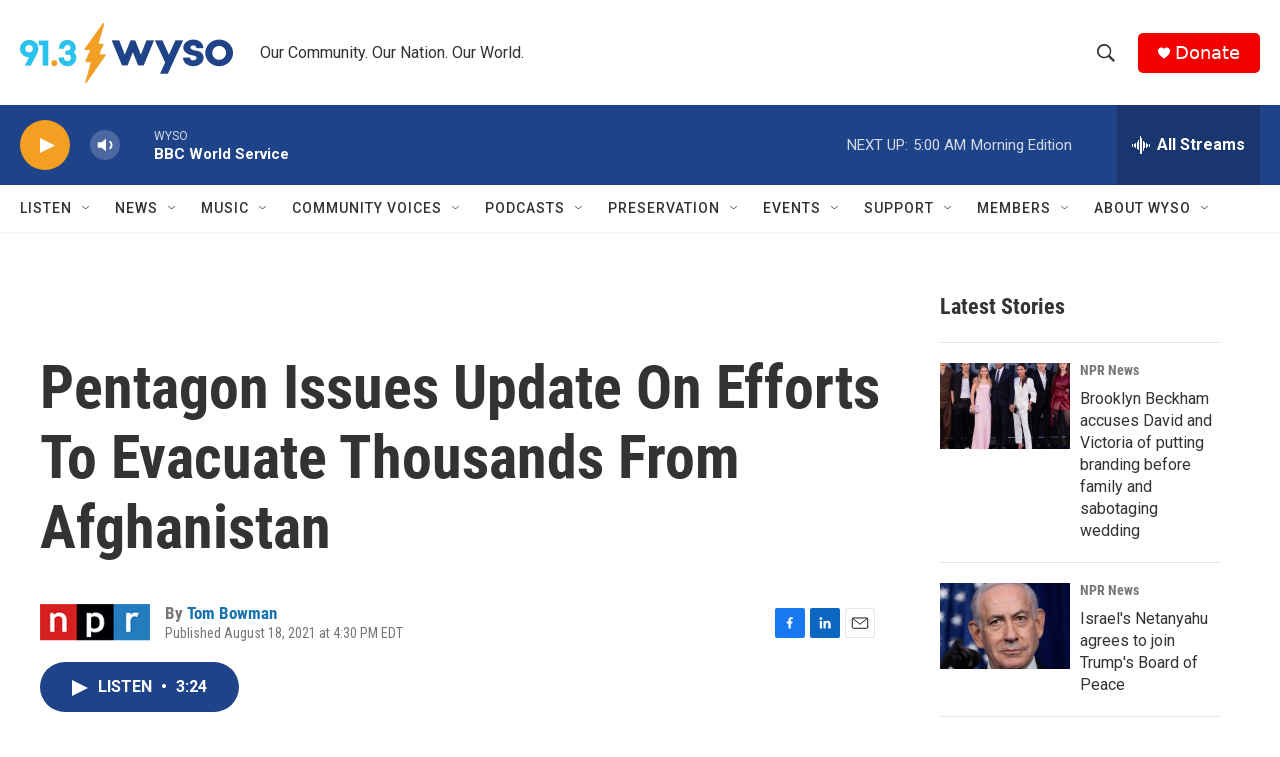

--- FILE ---
content_type: text/html; charset=utf-8
request_url: https://www.google.com/recaptcha/api2/aframe
body_size: 268
content:
<!DOCTYPE HTML><html><head><meta http-equiv="content-type" content="text/html; charset=UTF-8"></head><body><script nonce="gYqtWf0u8L_MD9OZC4LGQA">/** Anti-fraud and anti-abuse applications only. See google.com/recaptcha */ try{var clients={'sodar':'https://pagead2.googlesyndication.com/pagead/sodar?'};window.addEventListener("message",function(a){try{if(a.source===window.parent){var b=JSON.parse(a.data);var c=clients[b['id']];if(c){var d=document.createElement('img');d.src=c+b['params']+'&rc='+(localStorage.getItem("rc::a")?sessionStorage.getItem("rc::b"):"");window.document.body.appendChild(d);sessionStorage.setItem("rc::e",parseInt(sessionStorage.getItem("rc::e")||0)+1);localStorage.setItem("rc::h",'1768988427347');}}}catch(b){}});window.parent.postMessage("_grecaptcha_ready", "*");}catch(b){}</script></body></html>